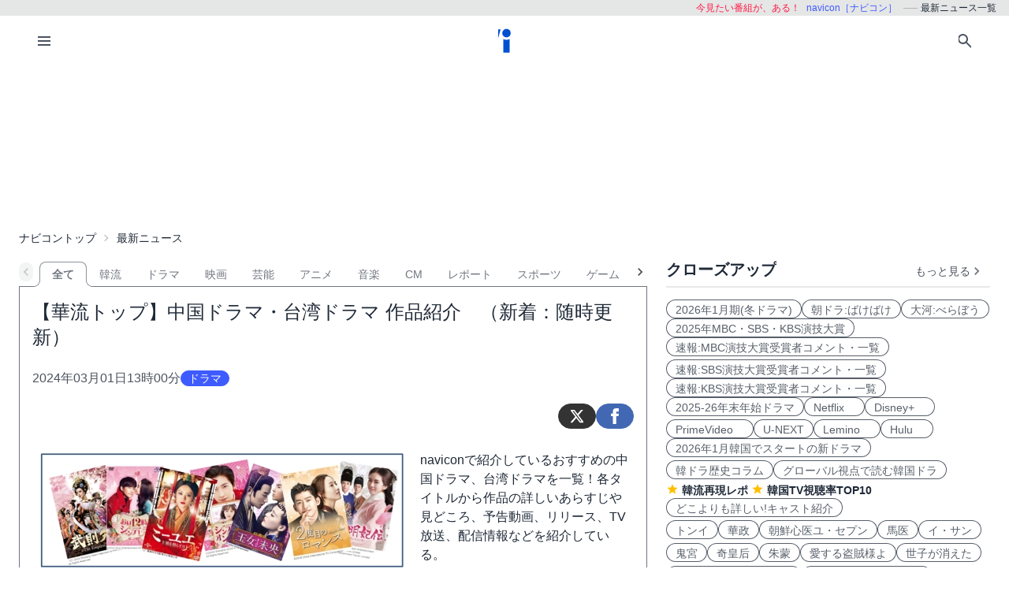

--- FILE ---
content_type: text/html; charset=UTF-8
request_url: https://navicon.jp/news/58216/
body_size: 12778
content:
<!DOCTYPE html>
<html lang="ja">

<head>
    <meta charset="utf-8">
<meta name="viewport" content="width=device-width, initial-scale=1.0, viewport-fit=cover">
<meta http-equiv="X-UA-Compatible" content="ie=edge">
<title>【華流トップ】中国ドラマ・台湾ドラマ 作品紹介　（新着：随時更新） - ナビコン・ニュース</title>
<meta name="keywords" content="ニュース,最新,動画,ビデオ・オン・デマンド,VOD,配信,navicon,ナビコン">
<meta name="description" content="日本、韓国、中国、アジアなど海外のドラマ・映画、音楽（K-POP）、スポーツ、CMなどエンタメ、芸能最新情報を毎日発信しています。">
<meta name="robots" content="index,follow,max-image-preview:large">
<link rel="preconnect" href="https://navicon.jp">
<link rel="dns-prefetch" href="navicon.jp">
<link rel="preload" href="https://navicon.jp/img/svg/brand-navicon.svg" as="image">
<link rel="canonical" href="https://navicon.jp/news/58216/">
<!-- Google Tag Manager -->
<script>(function(w,d,s,l,i){w[l]=w[l]||[];w[l].push({'gtm.start':
new Date().getTime(),event:'gtm.js'});var f=d.getElementsByTagName(s)[0],
j=d.createElement(s),dl=l!='dataLayer'?'&l='+l:'';j.async=true;j.src=
'https://www.googletagmanager.com/gtm.js?id='+i+dl;f.parentNode.insertBefore(j,f);
})(window,document,'script','dataLayer','GTM-W7SSRKN');</script>
<!-- End Google Tag Manager -->    <link href="https://navicon.jp/css/styles.min.css?1766698861" rel="stylesheet" type="text/css">
<link href="https://navicon.jp/css/common.min.css?1725416118" rel="stylesheet" type="text/css">
<link rel="preload" href="https://navicon.jp/css/correction.css?1679812158" as="style" onload="this.onload=null;this.rel='stylesheet'">
<noscript><link href="https://navicon.jp/css/correction.css?1679812158" rel="stylesheet" type="text/css"></noscript>        <link rel="icon" type="image/vnd.microsoft.icon" href="https://navicon.jp/navicon.ico">
<meta property="og:image" content="https://navicon.jp/nimage2/058/216/Picture0943.jpg" />
<meta property="og:title" content="【華流トップ】中国ドラマ・台湾ドラマ 作品紹介　（新着：随時更新）" />
<meta property="og:description" content="naviconで紹介しているおすすめの中国ドラマ、台湾ドラマを一覧！各タイトルから作品の詳しいあらすじや見どころ、予告動画、リ..." />
<meta name="twitter:card" content="summary_large_image" />
<meta name="twitter:site" content="@navicon" />
<meta name="twitter:image" content="https://navicon.jp/nimage2/058/216/Picture0943.jpg" /></head>

<body class="box-border bg-base-100 font-sans leading-normal tracking-normal scrollbar-hidden"
    style="visibility: hidden">
    <!-- Google Tag Manager (noscript) -->
<noscript><iframe src="https://www.googletagmanager.com/ns.html?id=GTM-W7SSRKN"
height="0" width="0" style="display:none;visibility:hidden"></iframe></noscript>
<!-- End Google Tag Manager (noscript) -->    	<div id="preflight" class="hidden w-full h-full bg-base-100 z-[999999] transition-all">
        <div role="status" class="flex w-full h-full justify-center items-center">
            <icon class="icon-navicon opacity-50" data-icon="humble" title="navicon［ナビコン］" aria-label="navicon［ナビコン］"></icon>
        </div>
    </div>
	<header id="globalHeader" class="flex flex-col items-center bg-base-100 w-full z-[9999] transition-all">
		<p id="catchPhrase" class="hidden md:flex justify-center lg:justify-end items-center h-5 w-full px-3 text-xs bg-base-300">
			<span class="px-1 text-secondary">今見たい番組が、ある！</span>
			<span class="px-1 text-primary">navicon［ナビコン］</span>
			<span class="px-1 text-base-content hidden lg:inline-block" data-prefix="hyphen">最新ニュース一覧</span>
		</p><!-- /#catchPhrase -->
		<div id="naviContainer" class="navbar container bg-base-100 mt-0">
			<div id="naviSubMenu" class="flex-none block">
				<label for="naviconDrawerToggle" class="btn btn-square btn-ghost">
					<icon class="icon-menu icon-xl"></icon>
				</label>
			</div><!-- /#naviSubMenu -->
			<div id="brandLogo" class="flex-1 flex justify-center">
				<a href="https://navicon.jp/" class="btn btn-link">
					<icon class="icon-navicon" data-icon="primary" title="navicon［ナビコン］" aria-label="navicon［ナビコン］" />
				</a>
			</div><!-- /#brandLogo -->
			<div id="naviMenu" class="flex-none flex flex-nowrap justify-end">
				<label id="searchBoxToggle" for="searchBox-modal" class="btn btn-square btn-ghost">
					<icon class="icon-search icon-xl"></icon>
				</label>
				<input type="checkbox" id="searchBox-modal" class="modal-toggle" />
					<label for="searchBox-modal" class="modal cursor-pointer z-[99999]">
		<label class="modal-box relative w-11/12 min-w-max" for="">
			<label for="searchBox-modal" class="btn btn-sm btn-ghost absolute right-2 top-2">
				<icon class="icon-times icon-lg"></icon>
			</label>
			<h3 class="text-lg font-bold px-4">番組を探す</h3>
			<div class="modalContent my-2 mx-4 min-h-max max-h-96 overflow-y-auto">
				<div class="flex flex-col justify-center items-start gap-4">
					<div class="mx-2 flex-none w-max">
						<select id="modalSelectBox1" onchange="navicon.shChange(this)" class="select select-bordered select-sm w-full max-w-xs">
							<option value="ナビコンニュース">ニュース</option>
<option value="ナビコンおすすめ">特集・２倍楽しむ</option>
<option value="韓流コーナー（韓ドラ）">韓国ドラマ</option>
<option value="" selected="selected">全て</option>
						</select>
					</div>
					<div class="mx-2 flex-none w-max">
						<select id="modalSelectBox2" onchange="navicon.redirectSearch(this)" class="select select-bordered select-sm w-full max-w-xs">
							<option value="全項目">全項目</option>
<option value="タイトル">タイトル</option>
<option value="スタッフ、キャスト">スタッフ、キャスト</option>
<option value="配信サイト">配信サイト</option>
						</select>
					</div>
					<div class="mx-2 flex-none w-11/12">
						<input type="text" id="modalSearchKeyword" placeholder="検索したいキーワード" value="" class="input input-bordered input-sm w-full max-w-xs">
					</div>
					<div class="mx-2 flex-none w-11/12 flex justify-start">
						<button id="modalSearchButton" class="btn btn-accent btn-sm flex flex-nowrap items-center gap-2" onclick="navicon.submitSearch(this)">
							<icon class="icon-search icon-lg icon-reverse"></icon>
							<span class="text-sm font-normal whitespace-nowrap">検索</span>
						</button>
					</div>
				</div>
				<form name="naviconsearch" id="naviconsearch" action="https://navicon.jp/search2.html" method="get">
					<input type="hidden" name="sc"  value="" />
					<input type="hidden" name="sc2" value="" />
					<input type="hidden" name="sw"  value="" />
				</form><!-- /#naviconsearch -->
			</div><!-- /.modalContent -->
		</label><!-- /.modal-box -->
	</label><!-- /.modal -->
			</div><!-- /#naviMenu -->
		</div><!-- /#naviContainer -->
	</header><!-- /#globalHeader -->
    <main id="mainContent" class="container my-0 mx-auto z-1 bg-base-100">

                <ad id="Banner728" content-type="adsbygoogle" include-script="head|//pagead2.googlesyndication.com/pagead/js/adsbygoogle.js||async" class="flex justify-center text-center" show-alt="false"><style>
    /*
    .mv-under_banner {
        display: block;
        width: 320px;
        height: 150px;
        margin: 0 auto;
    }
    @media (min-width: 501px) {
        .mv-under_banner {
            width: 468px;
            height: 200px;
        }
    }

    @media (min-width: 801px) {
        .mv-under_banner {
            width: 728px;
            height: 200px;
        }
    }
    */
    /* モバイル用（デフォルト） */
    .mv-under_banner {
        width: 360px;
        height: 100px;
    }

    /* タブレット用 */
    @media (min-width: 768px) {
        .mv-under_banner {
            width: 468px;
            height: 200px;
        }
    }

    /* PC用 */
    @media (min-width: 1024px) {
        .mv-under_banner {
            width: 728px;
            height: 200px;
        }
    }
</style>
<!--
<script async src="//pagead2.googlesyndication.com/pagead/js/adsbygoogle.js"></script>
<ins class="adsbygoogle mv-under_banner" data-ad-client="ca-pub-4582913068751622" data-ad-slot="5720720974"></ins>
<script>
    (adsbygoogle = window.adsbygoogle || []).push({});
</script>
-->
<script async src="https://pagead2.googlesyndication.com/pagead/js/adsbygoogle.js?client=ca-pub-4582913068751622"
    crossorigin="anonymous"></script>
<!-- DIS＿横長 -->
<ins class="adsbygoogle mv-under_banner" style="display:block" data-ad-client="ca-pub-4582913068751622"
    data-ad-slot="6041822219"></ins>
<script>
    (adsbygoogle = window.adsbygoogle || []).push({});
</script></ad>
        <div id="breadcrumbs" class="w-full py-2 px-2 lg:px-0 text-sm breadcrumbs">
            <ul>
<li><a href="https://navicon.jp">ナビコントップ</a></li>
<li class="bc current">最新ニュース</li>
</ul>        </div><!-- /#breadcrumbs -->

        <div id="layoutContainer" class="flex flex-wrap justify-between">

                        <div id="columnGroup-1" class="flex-1 order-1 w-full md:w-7/12 lg:w-2/3 pr-0 md:pr-6 space-y-5">

                		<div id="categoryTab" class="flex flex-nowrap w-full mt-3 space-x-0 scrollable-tabs">
		<div class="scrollable-tabs-prev">
			<a class="btn btn-ghost btn-xs align-middle p-0">
				<icon class="icon-arrow-left icon-lg"></icon>
			</a>
		</div>
		<div class="tabs flex-nowrap overflow-x-scroll overscroll-x-none scrollbar-hidden scroll-smooth">
			<a class="tab tab-lifted cursor-default w-0 px-1" disabled></a>
<a class="tab tab-lifted flex-none tab-active" href="#">全て</a>
<a class="tab tab-lifted flex-none" href="https://navicon.jp/han-news.html?top=han">韓流</a>
<a class="tab tab-lifted flex-none" href="https://navicon.jp/news/%E3%83%89%E3%83%A9%E3%83%9E/">ドラマ</a>
<a class="tab tab-lifted flex-none" href="https://navicon.jp/news/%E6%98%A0%E7%94%BB/">映画</a>
<a class="tab tab-lifted flex-none" href="https://navicon.jp/news/%E8%8A%B8%E8%83%BD/">芸能</a>
<a class="tab tab-lifted flex-none" href="https://navicon.jp/news/%E3%82%A2%E3%83%8B%E3%83%A1/">アニメ</a>
<a class="tab tab-lifted flex-none" href="https://navicon.jp/news/%E9%9F%B3%E6%A5%BD/">音楽</a>
<a class="tab tab-lifted flex-none" href="https://navicon.jp/news/CM/">CM</a>
<a class="tab tab-lifted flex-none" href="https://navicon.jp/search2.html?sc=%E3%83%8A%E3%83%93%E3%82%B3%E3%83%B3%E3%83%8B%E3%83%A5%E3%83%BC%E3%82%B9&sc2=%E3%82%BF%E3%82%A4%E3%83%88%E3%83%AB&sw=%E3%83%AC%E3%83%9D">レポート</a>
<a class="tab tab-lifted flex-none" href="https://navicon.jp/news/%E3%82%B9%E3%83%9D%E3%83%BC%E3%83%84/">スポーツ</a>
<a class="tab tab-lifted flex-none" href="https://navicon.jp/news/%E3%82%B2%E3%83%BC%E3%83%A0/">ゲーム</a>
<a class="tab tab-lifted flex-none" href="https://navicon.jp/news/%E3%81%9D%E3%81%AE%E4%BB%96/">その他</a>
		<a class="tab tab-lifted cursor-default w-0 px-1" disabled></a>
		</div>
		<div class="scrollable-tabs-next">
			<a class="btn btn-ghost btn-xs align-middle p-0">
				<icon class="icon-arrow-right icon-lg"></icon>
			</a>
		</div>
		</div><!-- #categoryTab -->                <div class="block-under-tab overflow-x-hidden" style="margin-top: 0;">
                    <div id="articleContent" class="overflow-x-hidden" style="overflow-x: hidden;">
<h1 class="articleTitle p-4 text-2xl">【華流トップ】中国ドラマ・台湾ドラマ 作品紹介　（新着：随時更新）</h1><!-- /.articleTitle -->
<div class="meta-info flex justify-between py-2 px-4 text-base-content">
<div class="flex content-center items-center gap-2"><span class="datetime text-base-content-80">2024年03月01日13時00分</span><span class="badge badge-md badge-primary">ドラマ</span></div>
</div><!-- /.meta-info -->
	<div class="social-links h-14 px-4 flex justify-end items-center gap-3">
		<a class="btn btn-circle btn-sm btn-twitter no-icon" href="https://x.com/intent/post?text=%E3%80%90%E8%8F%AF%E6%B5%81%E3%83%88%E3%83%83%E3%83%97%E3%80%91%E4%B8%AD%E5%9B%BD%E3%83%89%E3%83%A9%E3%83%9E%E3%83%BB%E5%8F%B0%E6%B9%BE%E3%83%89%E3%83%A9%E3%83%9E+%E4%BD%9C%E5%93%81%E7%B4%B9%E4%BB%8B%E3%80%80%EF%BC%88%E6%96%B0%E7%9D%80%EF%BC%9A%E9%9A%8F%E6%99%82%E6%9B%B4%E6%96%B0%EF%BC%89&url=https://navicon.jp/news/58216/" target="_blank" title="ツイート" aria-label="ツイート">
			<icon class="icon-twitter icon-lg icon-white"></icon>
		</a>
		<a class="btn btn-circle btn-sm btn-facebook no-icon" href="https://www.facebook.com/sharer?u=https://navicon.jp/news/58216/" target="_blank" rel="noopener" title="シェア" aria-label="シェア">
			<icon class="icon-facebook icon-lg icon-white"></icon>
		</a>
	</div><!-- /.social-links -->
<div class="articleText p-4">
<figure class="flex-none normal-image">
<img src="https://navicon.jp/nimage2/058/216/Picture0943.jpg"  decoding="async" />
</figure>
<div class="clear-both md:hidden lg:hidden"></div>
<p>naviconで紹介しているおすすめの中国ドラマ、台湾ドラマを一覧！各タイトルから作品の詳しいあらすじや見どころ、予告動画、リリース、TV放送、配信情報などを紹介している。<br/>※配信、TV放送などに関しては作品紹介当時のもので、すでに終了しているものもあります。<br/>※【2倍楽しむ】は特集ページ。<br/><br/><a href="https://navicon.jp/news/80554/" target="_blank">◇ア行</a>　<a href="https://navicon.jp/news/80555/" target="_blank">◇カ行</a>　<a href="https://navicon.jp/news/80556/" target="_blank">◇サ行</a>　<a href="https://navicon.jp/news/80557/" target="_blank">◇タ行</a>　<a href="https://navicon.jp/news/80558/" target="_blank">◇ナ行</a>　<a href="https://navicon.jp/news/80559/" target="_blank">◇ハ行</a>　<a href="https://navicon.jp/news/80560/" target="_blank">◇マ行</a>　<a href="https://navicon.jp/news/80561/" target="_blank">◇ヤ行</a>　<a href="https://navicon.jp/news/80562/" target="_blank">◇ラ行</a>　<a href="https://navicon.jp/news/80563/" target="_blank">◇ワ行</a><br/><br/><script async src="https://pagead2.googlesyndication.com/pagead/js/adsbygoogle.js"></script><ins class="adsbygoogle"style="display:block; text-align:center;"data-ad-layout="in-article"data-ad-format="fluid"data-ad-client="ca-pub-4582913068751622"data-ad-slot="9825857393"></ins><script>(adsbygoogle = window.adsbygoogle || []).push({});</script><br/><br/>■最新登録作品<span style="color:#ff1493">（2023年以前に登録作品は上の【ア～ワ】で一覧）</span><br/>（2005年9月）<br/><a href="https://navicon.jp/news/93288/" target="_blank">「承歓記～人生最高の出会い～」</a><br/>（2005年7月）<br/><a href="https://navicon.jp/news/92667/" target="_blank">「与鳳行（よほうこう）」</a><br/>（2025年6月）<br/><a href="https://navicon.jp/news/92276/" target="_blank">「流水舞花（りゅうすいまいか）〜遥かなる月落城〜」</a><br/><a href="https://navicon.jp/news/92275/" target="_blank">「新生～５つの顔を持つ男～」</a><br/>（2025年3月）<br/><a href="https://navicon.jp/news/90826/" target="_blank">「灼灼風流～宮中に咲く愛の華～」</a><br/>（2024年11月）<br/><a href="https://navicon.jp/news/88907/" target="_blank">「今日も、君を想ってる」</a><br/><a href="https://navicon.jp/news/88964/" target="_blank">「女神様の縁結び」</a><br/>（2024年10月）<br/><a href="https://navicon.jp/news/88397/" target="_blank">「長相思」</a><br/><a href="https://navicon.jp/news/88204/" target="_blank">「一念関山(いちねんかんざん)-Journey to Love-」</a><br/><a href="https://navicon.jp/news/88202/" target="_blank">「花青歌～悪役皇子の花嫁～」</a><br/><a href="https://navicon.jp/news/88098/" target="_blank">「致命遊戯」</a><br/>（2024年9月）<br/><a href="https://navicon.jp/news/88056/" target="_blank">「春うらら金科玉条」</a><br/><a href="https://navicon.jp/news/87879/" target="_blank">「陽だまりのキミと」</a><br/><a href="https://navicon.jp/news/87880/" target="_blank">「大理寺日誌～謎解く少卿には秘密がある～」</a><br/><a href="https://navicon.jp/news/87886/" target="_blank">「マイ・ファーストラブ」</a><br/>（2024年8月）<br/><a href="https://navicon.jp/news/87345/" target="_blank">「長風渡～あなたと綴る、運命の縁～」</a><br/><a href="https://navicon.jp/news/87341/" target="_blank">「オレ様陛下と溺愛未満」</a><br/><br/>（2024年6月）<br/><a href="https://navicon.jp/news/86394/" target="_blank">「笑門来福～イケメン同居人は私のフィアンセ！？～」</a><br/><a href="https://navicon.jp/news/86393/" target="_blank">「永安夢～君の涙には逆らえない～」</a><br/><a href="https://navicon.jp/news/86392/" target="_blank">「ロマンスの降る街」</a><br/><a href="https://navicon.jp/news/86091/" target="_blank">「小説の向こう側〜To Ship Someone〜」</a><br/><br/>（2024年5月）<br/><a href="https://navicon.jp/news/85904/" target="_blank">「楽游原（らくゆうげん）」</a><br/><a href="https://navicon.jp/news/85857/" target="_blank">「恋心が芽吹く頃～Blooming Days～」</a><br/><a href="https://navicon.jp/news/85560/" target="_blank">「狂飆＜きょうひょう＞－End of the Beginning－」</a><br/><br/>（2024年4月19日）<br/><a href="https://navicon.jp/news/85405/" target="_blank">「キミとの距離-Fall in Love-」</a><br/><a href="https://navicon.jp/news/85404/" target="_blank">「天地に問う～Under the Microscope～」</a><br/><a href="https://navicon.jp/news/85403/" target="_blank">「今夜も君とデートする～Love in Time～」</a><br/>（2024年3月26日）<br/><a href="https://navicon.jp/news/85070/" target="_blank">「康熙帝～大河を統べる王～」</a><br/>（2024月3月1日）<br/><a href="https://navicon.jp/news/84698/" target="_blank">「独占おとぎ話」</a><br/>（2024月2月16日）<br/><a href="https://navicon.jp/news/84494/" target="_blank">「請君（せいくん）～遥かなる恋人たち～」</a><br/><a href="https://navicon.jp/news/84500/" target="_blank">「私の悪役彼氏」</a><br/>（2024年1月28日）<br/><a href="https://navicon.jp/news/84231/" target="_blank">「天地に問う～Under the Microscope～」</a><br/>（2024年1月19日）<br/><a href="https://navicon.jp/news/84090/" target="_blank">「春家はトキメキざかり」</a><br/>（2024年1月11日）<br/><a href="https://navicon.jp/news/83888/" target="_blank">「マリアージュ・ブラン～」</a><br/><br/><a href="https://navicon.jp/news/80554/" target="_blank">◇ア行</a>　<a href="https://navicon.jp/news/80555/" target="_blank">◇カ行</a>　<a href="https://navicon.jp/news/80556/" target="_blank">◇サ行</a>　<a href="https://navicon.jp/news/80557/" target="_blank">◇タ行</a>　<a href="https://navicon.jp/news/80558/" target="_blank">◇ナ行</a>　<a href="https://navicon.jp/news/80559/" target="_blank">◇ハ行</a>　<a href="https://navicon.jp/news/80560/" target="_blank">◇マ行</a>　<a href="https://navicon.jp/news/80561/" target="_blank">◇ヤ行</a>　<a href="https://navicon.jp/news/80562/" target="_blank">◇ラ行</a>　<a href="https://navicon.jp/news/80563/" target="_blank">◇ワ行</a><br/><br/><script async src="//pagead2.googlesyndication.com/pagead/js/adsbygoogle.js"></script><ins class="adsbygoogle"style="display:block"data-ad-format="autorelaxed"data-ad-client="ca-pub-4582913068751622"data-ad-slot="2046126644"></ins><script>;</script><br/></p>
<div class="clear-both"></div>
<ad id="BannerNew336x280" content-type="adsbygoogle" include-script="" class="flex justify-center text-center w-full" style="min-width: 336px; min-height: 280px; height: max-content;" show-alt="false"><script async src="https://pagead2.googlesyndication.com/pagead/js/adsbygoogle.js?client=ca-pub-4582913068751622"
    crossorigin="anonymous"></script>
<!-- dai -->
<ins class="adsbygoogle" style="display:block" data-ad-client="ca-pub-4582913068751622" data-ad-slot="2867746174"
    data-ad-format="auto" data-full-width-responsive="true"></ins>
<script>
    (adsbygoogle = window.adsbygoogle || []).push({});
</script></ad>
</div>
	<div class="social-links h-14 px-4 flex justify-end items-center gap-3">
		<a class="btn btn-circle btn-sm btn-twitter no-icon" href="https://x.com/intent/post?text=%E3%80%90%E8%8F%AF%E6%B5%81%E3%83%88%E3%83%83%E3%83%97%E3%80%91%E4%B8%AD%E5%9B%BD%E3%83%89%E3%83%A9%E3%83%9E%E3%83%BB%E5%8F%B0%E6%B9%BE%E3%83%89%E3%83%A9%E3%83%9E+%E4%BD%9C%E5%93%81%E7%B4%B9%E4%BB%8B%E3%80%80%EF%BC%88%E6%96%B0%E7%9D%80%EF%BC%9A%E9%9A%8F%E6%99%82%E6%9B%B4%E6%96%B0%EF%BC%89&url=https://navicon.jp/news/58216/" target="_blank" title="ツイート" aria-label="ツイート">
			<icon class="icon-twitter icon-lg icon-white"></icon>
		</a>
		<a class="btn btn-circle btn-sm btn-facebook no-icon" href="https://www.facebook.com/sharer?u=https://navicon.jp/news/58216/" target="_blank" rel="noopener" title="シェア" aria-label="シェア">
			<icon class="icon-facebook icon-lg icon-white"></icon>
		</a>
	</div><!-- /.social-links -->
</div><!-- /#articleContent -->
<script type="application/ld+json">
{
  "@context": "https://schema.org",
  "@type": "NewsArticle",
  "headline": "【華流トップ】中国ドラマ・台湾ドラマ 作品紹介　（新着：随時更新）",
  "datePublished": "2024-03-01T13:00:00+09:00",
  "dateModified": "2025-09-03T18:11:00+09:00",
  "author": {
    "@type": "Organization",
    "name": "NAVICON",
    "url": "https://navicon.jp/"
  },
  "publisher": {
    "@type": "Organization",
    "name": "NAVICON",
    "logo": {
      "@type": "ImageObject",
      "url": "https://navicon.jp/assets/svg/brand-navicon.svg"
    }
  },
  "image": "https://navicon.jp/nimage2/058/216/Picture0943.jpg",
  "description": "naviconで紹介しているおすすめの中国ドラマ、台湾ドラマを一覧！各タイトルから作品の詳しいあらすじや見どころ、予告動画、リリース、TV放送、配信情報などを紹介している。",
  "mainEntityOfPage": {
    "@type": "WebPage",
    "@id": "https://navicon.jp/news/58216/"
  }
}
</script>
                    	<div id="pagenationNewsCategoryTop" class="pb-4 flex justify-center items-end">
		<div class="flex-1 flex flex-col items-center">
<p class="flex-1 pagenavi-text order-first text-sm text-center"><var>94034</var>件中<var>1</var>～<var>15</var>件を表示しています。</p>
<div class="btn-group order-none items-center" data-base-url="/news/58216/p{num}/#globalHeader">
<button tabindex="100" value="1" class="btn btn-sm whitespace-nowrap px-1"><icon class="icon-double-arrow-left icon-lg icon-hover icon-base-content-75"></icon></button>
<button tabindex="101" value="1" class="btn btn-sm whitespace-nowrap btn-active">1</button>
<button tabindex="102" value="2" class="btn btn-sm whitespace-nowrap">2</button>
<button tabindex="103" value="3" class="btn btn-sm whitespace-nowrap">3</button>
<button tabindex="-1"  value="" class="btn btn-sm whitespace-nowrap px-1 btn-disabled"><icon class="icon-dot-horizontal icon-lg icon-base-content-25"></icon></button>
<button tabindex="104" value="4" class="btn btn-sm whitespace-nowrap">4</button>
<button tabindex="105" value="5" class="btn btn-sm whitespace-nowrap">5</button>
<button tabindex="106" value="6" class="btn btn-sm whitespace-nowrap">6</button>
<button tabindex="107" value="7" class="btn btn-sm whitespace-nowrap">7</button>
<button tabindex="108" value="8" class="btn btn-sm whitespace-nowrap">8</button>
<button tabindex="109" value="9" class="btn btn-sm whitespace-nowrap">9</button>
<button tabindex="110" value="10" class="btn btn-sm whitespace-nowrap">10</button>
<button tabindex="111" value="11" class="btn btn-sm whitespace-nowrap px-1"><icon class="icon-double-arrow-right icon-lg icon-hover icon-base-content-75"></icon></button>
</div><!-- /.btn-group -->
		</div>
	</div><!-- /#pagenationNewsCategoryTop -->
                    <div id="newsList" class="">
                        <ul class="list my-4 border-solid border-t">
<li><a href="https://navicon.jp/news/95315/" class="flex flex-col content-start">
<div class="flex flex-nowrap justify-between content-start w-full">
<figure class="flex-none thumbnail w-24 rounded">
<img src="https://navicon.jp/nimage2/095/315/80-468_24.jpg" loading="lazy" />
</figure>
<h3 class="flex-1 font-semibold">「恋の通訳、できますか？」傷心のコ・ユンジョンに異変…ノワールの香りと共にイタリア編へ突入【第7・8話】</h3>
</div>
<div class="flex flex-nowrap justify-between items-center content-center w-full">
<div class="badge badge-primary badge-sm self-center">ドラマ</div>
<div class="flex-1 pt-2 pr-2 text-sm text-base-content-50 text-right">[21時00分]</div>
</div>
</a></li>
<li><a href="https://navicon.jp/news/94641/" class="flex flex-col content-start">
<div class="flex flex-nowrap justify-between content-start w-full">
<figure class="flex-none thumbnail w-24 rounded">
<img src="https://navicon.jp/nimage2/094/641/80-250017.jpg" loading="lazy" />
</figure>
<h3 class="flex-1 font-semibold">WOWOW「国色芳華～牡丹の花咲く都で～」第17話～第20話：ヤン・ズーはリー・シエンの父と母の悲しい因縁を知る</h3>
</div>
<div class="flex flex-nowrap justify-between items-center content-center w-full">
<div class="badge badge-primary badge-sm self-center">ドラマ</div>
<div class="flex-1 pt-2 pr-2 text-sm text-base-content-50 text-right">[20時00分]</div>
</div>
</a></li>
<li><a href="https://navicon.jp/news/95324/" class="flex flex-col content-start">
<div class="flex flex-nowrap justify-between content-start w-full">
<figure class="flex-none thumbnail w-24 rounded">
<img src="https://navicon.jp/nimage2/095/324/80-恋孤妖伝11.jpg" loading="lazy" />
</figure>
<h3 class="flex-1 font-semibold">BS12「恋狐妖伝～ファースト・ラブ～」第11-15話：やっと石寛と結ばれた布泰だったが・・・</h3>
</div>
<div class="flex flex-nowrap justify-between items-center content-center w-full">
<div class="badge badge-primary badge-sm self-center">ドラマ</div>
<div class="flex-1 pt-2 pr-2 text-sm text-base-content-50 text-right">[18時38分]</div>
</div>
</a></li>
<li><a href="https://navicon.jp/news/50191/" class="flex flex-col content-start">
<div class="flex flex-nowrap justify-between content-start w-full">
<figure class="flex-none thumbnail w-24 rounded">
<img src="https://navicon.jp/nimage2/050/191/80-kikougou_41.jpg" loading="lazy" />
</figure>
<h3 class="flex-1 font-semibold">BS日テレ「奇皇后」第41-42話：秘密資金～丞相の大望！あらすじ・見どころ・写真・豆知識</h3>
</div>
<div class="flex flex-nowrap justify-between items-center content-center w-full">
<div class="badge badge-primary badge-sm self-center">ドラマ</div>
<div class="flex-1 pt-2 pr-2 text-sm text-base-content-50 text-right">[13時50分]</div>
</div>
</a></li>
<li><a href="https://navicon.jp/news/95323/" class="flex flex-col content-start">
<div class="flex flex-nowrap justify-between content-start w-full">
<figure class="flex-none thumbnail w-24 rounded">
<img src="https://navicon.jp/nimage2/095/323/80-chumin61_1.jpg" loading="lazy" />
</figure>
<h3 class="flex-1 font-semibold">BS日テレ「朱蒙（チョモン）」第61話～第65話：3年後…ソソノ、チュモンに建国を提案</h3>
</div>
<div class="flex flex-nowrap justify-between items-center content-center w-full">
<div class="badge badge-primary badge-sm self-center">ドラマ</div>
<div class="flex-1 pt-2 pr-2 text-sm text-base-content-50 text-right">[13時28分]</div>
</div>
</a></li>
<li><a href="https://navicon.jp/news/67726/" class="flex flex-col content-start">
<div class="flex flex-nowrap justify-between content-start w-full">
<figure class="flex-none thumbnail w-24 rounded">
<img src="https://navicon.jp/nimage2/067/726/80-fajyon.jpg" loading="lazy" />
</figure>
<h3 class="flex-1 font-semibold">BSテレ東「華政（ファジョン）」第56-60話あらすじ：仁祖と昭顕世子、違いすぎる父子の悲劇！予告動画</h3>
</div>
<div class="flex flex-nowrap justify-between items-center content-center w-full">
<div class="badge badge-primary badge-sm self-center">ドラマ</div>
<div class="flex-1 pt-2 pr-2 text-sm text-base-content-50 text-right">[13時00分]</div>
</div>
</a></li>
<li><a href="https://navicon.jp/news/95322/" class="flex flex-col content-start">
<div class="flex flex-nowrap justify-between content-start w-full">
<figure class="flex-none thumbnail w-24 rounded">
<img src="https://navicon.jp/nimage2/095/322/80-CAPT0001.jpg" loading="lazy" />
</figure>
<h3 class="flex-1 font-semibold">韓国ドラマ「この川には月が流れる」のキム・セジョン、3月14日に来日単独公演開催決定</h3>
</div>
<div class="flex flex-nowrap justify-between items-center content-center w-full">
<div class="badge badge-primary badge-sm self-center">芸能</div>
<div class="flex-1 pt-2 pr-2 text-sm text-base-content-50 text-right">[12時54分]</div>
</div>
</a></li>
<li><a href="https://navicon.jp/news/95321/" class="flex flex-col content-start">
<div class="flex flex-nowrap justify-between content-start w-full">
<figure class="flex-none thumbnail w-24 rounded">
<img src="https://navicon.jp/nimage2/095/321/80-onigiri2-2.jpg" loading="lazy" />
</figure>
<h3 class="flex-1 font-semibold">「キンパとおにぎり」赤楚衛二とカン・ヘウォンの地球儀キスがメロすぎると話題に【第2話】</h3>
</div>
<div class="flex flex-nowrap justify-between items-center content-center w-full">
<div class="badge badge-primary badge-sm self-center">ドラマ</div>
<div class="flex-1 pt-2 pr-2 text-sm text-base-content-50 text-right">[11時42分]</div>
</div>
</a></li>
<li><a href="https://navicon.jp/news/95320/" class="flex flex-col content-start">
<div class="flex flex-nowrap justify-between content-start w-full">
<figure class="flex-none thumbnail w-24 rounded">
<img src="https://navicon.jp/nimage2/095/320/80-koinotuuyaku.jpg" loading="lazy" />
</figure>
<h3 class="flex-1 font-semibold">世界が注目する多言語ロマンス　Netflix「恋の通訳、できますか？」賛否が分かれたポイント</h3>
</div>
<div class="flex flex-nowrap justify-between items-center content-center w-full">
<div class="badge badge-primary badge-sm self-center">ドラマ</div>
<div class="flex-1 pt-2 pr-2 text-sm text-base-content-50 text-right">[10時41分]</div>
</div>
</a></li>
<li><a href="https://navicon.jp/news/95319/" class="flex flex-col content-start">
<div class="flex flex-nowrap justify-between content-start w-full">
<figure class="flex-none thumbnail w-24 rounded">
<img src="https://navicon.jp/nimage2/095/319/80-CAPT01.jpg" loading="lazy" />
</figure>
<h3 class="flex-1 font-semibold">「Honor：彼女たちの法廷」イ・ナヨン×チョン・ウンチェ×イ・チョンア、熱い友情と連帯を示すスペシャルポスター公開</h3>
</div>
<div class="flex flex-nowrap justify-between items-center content-center w-full">
<div class="badge badge-primary badge-sm self-center">ドラマ</div>
<div class="flex-1 pt-2 pr-2 text-sm text-base-content-50 text-right">[10時13分]</div>
</div>
</a></li>
<li><a href="https://navicon.jp/news/95318/" class="flex flex-col content-start">
<div class="flex flex-nowrap justify-between content-start w-full">
<figure class="flex-none thumbnail w-24 rounded">
<img src="https://navicon.jp/nimage2/095/318/80-9_01.jpg" loading="lazy" />
</figure>
<h3 class="flex-1 font-semibold">“これ以上気持ちが抑えられない”「アイドルアイ」キム・ジェヨン、チェ・スヨンに直球告白【第9話】</h3>
</div>
<div class="flex flex-nowrap justify-between items-center content-center w-full">
<div class="badge badge-primary badge-sm self-center">ドラマ</div>
<div class="flex-1 pt-2 pr-2 text-sm text-base-content-50 text-right">[09時34分]</div>
</div>
</a></li>
<li><a href="https://navicon.jp/news/95317/" class="flex flex-col content-start">
<div class="flex flex-nowrap justify-between content-start w-full">
<figure class="flex-none thumbnail w-24 rounded">
<img src="https://navicon.jp/nimage2/095/317/80-dasshutu5.jpg" loading="lazy" />
</figure>
<h3 class="flex-1 font-semibold">【きょう配信】「脱出おひとり島5」“陸上界のカリナ”キム・ミンジ参戦、史上最大級のフラッティング戦争が開幕</h3>
</div>
<div class="flex flex-nowrap justify-between items-center content-center w-full">
<div class="badge badge-primary badge-sm self-center">芸能</div>
<div class="flex-1 pt-2 pr-2 text-sm text-base-content-50 text-right">[08時31分]</div>
</div>
</a></li>
<li><a href="https://navicon.jp/news/95314/" class="flex flex-col content-start">
<div class="flex flex-nowrap justify-between content-start w-full">
<figure class="flex-none thumbnail w-24 rounded">
<img src="https://navicon.jp/nimage2/095/314/80-Picture0195.jpg" loading="lazy" />
</figure>
<h3 class="flex-1 font-semibold">「夫に間違いありません」クズ夫・安田顕はついに殺人まで…松下奈緒はどうする？【第3話ネタバレと第4話予告】</h3>
</div>
<div class="flex flex-nowrap justify-between items-center content-center w-full">
<div class="badge badge-primary badge-sm self-center">ドラマ</div>
<div class="flex-1 pt-2 pr-2 text-sm text-base-content-50 text-right">[07時00分]</div>
</div>
</a></li>
<li><a href="https://navicon.jp/news/95302/" class="flex flex-col content-start">
<div class="flex flex-nowrap justify-between content-start w-full">
<figure class="flex-none thumbnail w-24 rounded">
<img src="https://navicon.jp/nimage2/095/302/80-468_23.jpg" loading="lazy" />
</figure>
<h3 class="flex-1 font-semibold">「恋の通訳、できますか？」コ・ユンジョンとキム・ソンホ、オーロラと大自然での初キスで急接近【第5・6話】</h3>
</div>
<div class="flex flex-nowrap justify-between items-center content-center w-full">
<div class="badge badge-primary badge-sm self-center">ドラマ</div>
<div class="flex-1 pt-2 pr-2 text-sm text-base-content-50 text-right">[01月19日22時56分]</div>
</div>
</a></li>
<li><a href="https://navicon.jp/news/95312/" class="flex flex-col content-start">
<div class="flex flex-nowrap justify-between content-start w-full">
<figure class="flex-none thumbnail w-24 rounded">
<img src="https://navicon.jp/nimage2/095/312/80-karei48-2.jpg" loading="lazy" />
</figure>
<h3 class="flex-1 font-semibold">「華麗な日々」チョン・イルに命の危機が迫る中遂に膝をついたイ・テラン【第47話第48話】</h3>
</div>
<div class="flex flex-nowrap justify-between items-center content-center w-full">
<div class="badge badge-primary badge-sm self-center">ドラマ</div>
<div class="flex-1 pt-2 pr-2 text-sm text-base-content-50 text-right">[01月19日18時30分]</div>
</div>
</a></li>
</ul><!-- /.list -->                    </div><!-- /#newsList -->

                    	<div id="pagenationNewsCategoryBottom" class="pt-4 flex justify-center items-end">
		<div class="flex-1 flex flex-col items-center">
<p class="flex-1 pagenavi-text order-last text-sm text-center"><var>94034</var>件中<var>1</var>～<var>15</var>件を表示しています。</p>
<div class="btn-group order-none items-center" data-base-url="/news/58216/p{num}/#globalHeader">
<button tabindex="100" value="1" class="btn btn-sm whitespace-nowrap px-1"><icon class="icon-double-arrow-left icon-lg icon-hover icon-base-content-75"></icon></button>
<button tabindex="101" value="1" class="btn btn-sm whitespace-nowrap btn-active">1</button>
<button tabindex="102" value="2" class="btn btn-sm whitespace-nowrap">2</button>
<button tabindex="103" value="3" class="btn btn-sm whitespace-nowrap">3</button>
<button tabindex="-1"  value="" class="btn btn-sm whitespace-nowrap px-1 btn-disabled"><icon class="icon-dot-horizontal icon-lg icon-base-content-25"></icon></button>
<button tabindex="104" value="4" class="btn btn-sm whitespace-nowrap">4</button>
<button tabindex="105" value="5" class="btn btn-sm whitespace-nowrap">5</button>
<button tabindex="106" value="6" class="btn btn-sm whitespace-nowrap">6</button>
<button tabindex="107" value="7" class="btn btn-sm whitespace-nowrap">7</button>
<button tabindex="108" value="8" class="btn btn-sm whitespace-nowrap">8</button>
<button tabindex="109" value="9" class="btn btn-sm whitespace-nowrap">9</button>
<button tabindex="110" value="10" class="btn btn-sm whitespace-nowrap">10</button>
<button tabindex="111" value="11" class="btn btn-sm whitespace-nowrap px-1"><icon class="icon-double-arrow-right icon-lg icon-hover icon-base-content-75"></icon></button>
</div><!-- /.btn-group -->
		</div>
	</div><!-- /#pagenationNewsCategoryBottom -->                </div>

            </div><!-- /#columnGroup-1 -->

                        <div id="columnGroup-2" class="flex-none order-2 w-full md:w-5/12 lg:w-1/3 flex flex-col space-y-5">

                			<div id="closeupSection" class="pr-0 md:pr-2 lg:pr-0">
				<h3 class="mt-2 flex justify-between content-end items-end ml-1 md:ml-0">
					<span class="text-base-content text-xl font-semibold truncate">クローズアップ</span>
					<a class="btn btn-ghost btn-xs flex items-center" href="https://navicon.jp/article/10036/">
						<span class="font-thin text-base-content-80 text-sm">もっと見る</span>
						<icon class="icon-arrow-right icon-lg opacity-80"></icon>
					</a>
				</h3>
				<div class="divider mt-0 mb-2"></div>
				<ul id="closeupItems" class="px-2 md:px-0 space-y-2 md:space-y-1">
<li class="inline-flex flex-wrap gap-2 md:gap-1">
<a class="badge badge-outline badge-lg" href="/search2.html?sc=%E3%83%8A%E3%83%93%E3%82%B3%E3%83%B3%E3%83%8B%E3%83%A5%E3%83%BC%E3%82%B9&sc2=%E3%82%BF%E3%82%A4%E3%83%88%E3%83%AB&sw=2026%E5%86%AC%E3%83%89%E3%83%A9%E3%83%9E" onfocus="this.blur();">2026年1月期(冬ドラマ)</a>
<a class="badge badge-outline badge-lg" href="/news/93585/" onfocus="this.blur();">朝ドラ:ばけばけ</a>
<a class="badge badge-outline badge-lg" href="/news/89553/" onfocus="this.blur();">大河:べらぼう</a>
<a class="badge badge-outline badge-lg" href="/news/95030/" onfocus="this.blur();">2025年MBC・SBS・KBS演技大賞</a>
<a class="badge badge-outline badge-lg" href="/search2.html?sc=%E3%83%8A%E3%83%93%E3%82%B3%E3%83%B3%E3%83%8B%E3%83%A5%E3%83%BC%E3%82%B9&sc2=%E3%82%BF%E3%82%A4%E3%83%88%E3%83%AB&sw=%E9%80%9F%E5%A0%B1+MBC%E6%BC%94%E6%8A%80%E5%A4%A7%E8%B3%9E" onfocus="this.blur();">速報:MBC演技大賞受賞者コメント・一覧</a>
</li>
<li class="inline-flex flex-wrap gap-2 md:gap-1">
<a class="badge badge-outline badge-lg" href="/search2.html?sc=%E3%83%8A%E3%83%93%E3%82%B3%E3%83%B3%E3%83%8B%E3%83%A5%E3%83%BC%E3%82%B9&sc2=%E3%82%BF%E3%82%A4%E3%83%88%E3%83%AB&sw=%E9%80%9F%E5%A0%B1+SBS%E6%BC%94%E6%8A%80%E5%A4%A7%E8%B3%9E" onfocus="this.blur();">速報:SBS演技大賞受賞者コメント・一覧</a>
<a class="badge badge-outline badge-lg" href="/search2.html?sc=%E3%83%8A%E3%83%93%E3%82%B3%E3%83%B3%E3%83%8B%E3%83%A5%E3%83%BC%E3%82%B9&sc2=%E3%82%BF%E3%82%A4%E3%83%88%E3%83%AB&sw=%E9%80%9F%E5%A0%B1+KBS%E6%BC%94%E6%8A%80%E5%A4%A7%E8%B3%9E" onfocus="this.blur();">速報:KBS演技大賞受賞者コメント・一覧</a>
<a class="badge badge-outline badge-lg" href="/search2.html?sc=%E3%83%8A%E3%83%93%E3%82%B3%E3%83%B3%E3%83%8B%E3%83%A5%E3%83%BC%E3%82%B9&sc2=%E5%85%A8%E9%A0%85%E7%9B%AE&sw=2025-26%E5%B9%B4%E6%9C%AB%E5%B9%B4%E5%A7%8B" onfocus="this.blur();">2025-26年末年始ドラマ</a>
<a class="badge badge-outline badge-lg" href="/all/p1/cs/Netflix%25EF%25BC%2588%25E9%259F%2593%25E5%259B%25BD%25E3%2583%2589%25E3%2583%25A9%25E3%2583%259E%25E3%2583%25BB%25E3%2582%25AA%25E3%2583%25AA%25E3%2582%25B8%25E3%2583%258A%25E3%2583%25AB%25EF%25BC%2589/0/" onfocus="this.blur();">Netflix　</a>
<a class="badge badge-outline badge-lg" href="/all/p1/cs/Disney%2BPlus%25EF%25BC%2588%25E9%259F%2593%25E5%259B%25BD%25E3%2583%2589%25E3%2583%25A9%25E3%2583%259E%25E3%2583%25BB%25E3%2582%25AA%25E3%2583%25AA%25E3%2582%25B8%25E3%2583%258A%25E3%2583%25AB%25EF%25BC%2589/0/" onfocus="this.blur();">Disney+　</a>
</li>
<li class="inline-flex flex-wrap gap-2 md:gap-1">
<a class="badge badge-outline badge-lg" href="/all/p1/cs/Prime%2BVideo%25EF%25BC%2588%25E9%259F%2593%25E5%259B%25BD%25E3%2583%2589%25E3%2583%25A9%25E3%2583%259E%25E3%2583%25BB%25E7%258B%25AC%25E5%258D%25A0%25E9%2585%258D%25E4%25BF%25A1%25EF%25BC%2589/0/" onfocus="this.blur();">PrimeVideo　</a>
<a class="badge badge-outline badge-lg" href="/all/p1/cs/U-NEXT%25EF%25BC%2588%25E9%259F%2593%25E5%259B%25BD%25E3%2583%2589%25E3%2583%25A9%25E3%2583%259E%25E3%2583%25BB%25E7%258B%25AC%25E5%258D%25A0%25E9%2585%258D%25E4%25BF%25A1%25EF%25BC%2589/0/" onfocus="this.blur();">U-NEXT</a>
<a class="badge badge-outline badge-lg" href="/all/p1/cs/Lemino%25EF%25BC%2588%25E9%259F%2593%25E5%259B%25BD%25E3%2583%2589%25E3%2583%25A9%25E3%2583%259E%25E3%2583%25BB%25E7%258B%25AC%25E5%258D%25A0%25E9%2585%258D%25E4%25BF%25A1%25EF%25BC%2589/0/" onfocus="this.blur();">Lemino　</a>
<a class="badge badge-outline badge-lg" href="/all/p1/cs/Hulu%25EF%25BC%2588%25E9%259F%2593%25E5%259B%25BD%25E3%2583%2589%25E3%2583%25A9%25E3%2583%259E%25E3%2583%25BB%25E7%258B%25AC%25E5%258D%25A0%25E9%2585%258D%25E4%25BF%25A1%25EF%25BC%2589/0/" onfocus="this.blur();">Hulu　</a>
<a class="badge badge-outline badge-lg" href="/news/94910/" onfocus="this.blur();">2026年1月韓国でスタートの新ドラマ</a>
</li>
<li class="inline-flex flex-wrap gap-2 md:gap-1">
<a class="badge badge-outline badge-lg" href="/search2.html?sc=%E3%83%8A%E3%83%93%E3%82%B3%E3%83%B3%E3%83%8B%E3%83%A5%E3%83%BC%E3%82%B9&sc2=%E3%82%BF%E3%82%A4%E3%83%88%E3%83%AB&sw=%E3%80%90%E9%9F%93%E3%83%89%E3%83%A9%E3%80%80%E3%82%B3%E3%83%A9%E3%83%A0" onfocus="this.blur();">韓ドラ歴史コラム</a>
<a class="badge badge-outline badge-lg" href="/search2.html?sc=%E3%83%8A%E3%83%93%E3%82%B3%E3%83%B3%E3%83%8B%E3%83%A5%E3%83%BC%E3%82%B9&sc2=%E5%85%A8%E9%A0%85%E7%9B%AE&sw=%E3%82%B0%E3%83%AD%E3%83%BC%E3%83%90%E3%83%AB%E8%A6%96%E7%82%B9%E3%81%A7%E8%AA%AD%E3%82%80%E9%9F%93%E5%9B%BD%E3%83%89%E3%83%A9" onfocus="this.blur();">グローバル視点で読む韓国ドラ</a>
<label class="flex items-center">
<icon class="icon-star"></icon>
<a class="link link-hover mx-1 pt-1" href="/article/10005/" onfocus="this.blur();">韓流再現レポ</a>
</label>
<label class="flex items-center">
<icon class="icon-star"></icon>
<a class="link link-hover mx-1 pt-1" href="/search2.html?sc=%E3%83%8A%E3%83%93%E3%82%B3%E3%83%B3%E3%83%8B%E3%83%A5%E3%83%BC%E3%82%B9&sc2=%E3%82%BF%E3%82%A4%E3%83%88%E3%83%AB&sw=%E8%A6%96%E8%81%B4%E7%8E%87%E3%80%80TOP10%E3%80%91" onfocus="this.blur();">韓国TV視聴率TOP10</a>
</label>
<a class="badge badge-outline badge-lg" href="/search2.html?sc=%E3%83%8A%E3%83%93%E3%82%B3%E3%83%B3%E3%83%8B%E3%83%A5%E3%83%BC%E3%82%B9&sc2=%E3%82%BF%E3%82%A4%E3%83%88%E3%83%AB&sw=%E3%81%A9%E3%81%93%E3%82%88%E3%82%8A%E3%82%82%E8%A9%B3%E3%81%97%E3%81%84" onfocus="this.blur();">どこよりも詳しい!キャスト紹介</a>
</li>
<li class="inline-flex flex-wrap gap-2 md:gap-1">
<a class="badge badge-outline badge-lg" href="/osusume/tid96864/" onfocus="this.blur();">トンイ</a>
<a class="badge badge-outline badge-lg" href="/osusume/tid101058/" onfocus="this.blur();">華政</a>
<a class="badge badge-outline badge-lg" href="/osusume/tid104653/" onfocus="this.blur();">朝鮮心医ユ・セプン</a>
<a class="badge badge-outline badge-lg" href="/osusume/tid98783/" onfocus="this.blur();">馬医</a>
<a class="badge badge-outline badge-lg" href="/osusume/tid93397/" onfocus="this.blur();">イ・サン</a>
</li>
<li class="inline-flex flex-wrap gap-2 md:gap-1">
<a class="badge badge-outline badge-lg" href="/osusume/tid104805/" onfocus="this.blur();">鬼宮</a>
<a class="badge badge-outline badge-lg" href="/osusume/tid100584/" onfocus="this.blur();">奇皇后</a>
<a class="badge badge-outline badge-lg" href="/osusume/tid97941/" onfocus="this.blur();">朱蒙</a>
<a class="badge badge-outline badge-lg" href="/osusume/tid104907/" onfocus="this.blur();">愛する盗賊様よ</a>
<a class="badge badge-outline badge-lg" href="/osusume/tid104692/" onfocus="this.blur();">世子が消えた</a>
</li>
<li class="inline-flex flex-wrap gap-2 md:gap-1">
<a class="badge badge-outline badge-lg" href="/osusume/tid104911/" onfocus="this.blur();">恋の通訳、できますか?</a>
<a class="badge badge-outline badge-lg" href="/osusume/tid104908/" onfocus="this.blur();">Missホンは潜入調査中</a>
<a class="badge badge-outline badge-lg" href="/osusume/tid104900/" onfocus="this.blur();">二度目の裁判</a>
<a class="badge badge-outline badge-lg" href="/title104915/" onfocus="this.blur();">子供ができました</a>
<a class="badge badge-outline badge-lg" href="/osusume/tid104909/" onfocus="this.blur();">今日からニンゲンに転身しました</a>
</li>
<li class="inline-flex flex-wrap gap-2 md:gap-1">
<a class="badge badge-outline badge-lg" href="/title104865/" onfocus="this.blur();">華麗な日々</a>
<a class="badge badge-outline badge-lg" href="/osusume/tid104903/" onfocus="this.blur();">ヴィランズ</a>
<a class="badge badge-outline badge-lg" href="/title104896/" onfocus="this.blur();">ラブミー</a>
<a class="badge badge-outline badge-lg" href="/title104905/" onfocus="this.blur();">アイドルアイ</a>
<a class="badge badge-outline badge-lg" href="/title104906/" onfocus="this.blur();">スプリング・フィーバー</a>
</li>
<li class="inline-flex flex-wrap gap-2 md:gap-1">
<label class="flex items-center">
<icon class="icon-star"></icon>
<a class="link link-hover mx-1 pt-1" href="/news/58216/" onfocus="this.blur();">華流トップページ</a>
</label>
<a class="badge badge-outline badge-lg" href="/search2.html?sc=%E3%83%8A%E3%83%93%E3%82%B3%E3%83%B3%E3%83%8B%E3%83%A5%E3%83%BC%E3%82%B9&sc2=%E3%82%BF%E3%82%A4%E3%83%88%E3%83%AB&sw=%E3%80%8C%E4%B8%89%E5%9B%BD%E5%BF%97%E5%A4%96%E4%BC%9D%E3%80%80%E6%84%9B%E3%81%A8%E6%82%B2%E3%81%97%E3%81%BF%E3%81%AE%E3%82%B9%E3%83%91%E3%82%A4" onfocus="this.blur();">三国志外伝　愛と悲しみのスパイ</a>
<a class="badge badge-outline badge-lg" href="/osusume/tid104472/" onfocus="this.blur();">上陽賦～運命の王妃～</a>
<a class="badge badge-outline badge-lg" href="/osusume/tid104164/" onfocus="this.blur();">コウラン伝 始皇帝の母</a>
<a class="badge badge-outline badge-lg" href="/osusume/tid104752/" onfocus="this.blur();">三国志 秘密の皇帝</a>
</li>
<li class="inline-flex flex-wrap gap-2 md:gap-1">
<a class="badge badge-outline badge-lg" href="/news/91400/" onfocus="this.blur();">次見る韓ドラに迷ったら見るコーナー</a>
<a class="badge badge-outline badge-lg" href="/news/59291" onfocus="this.blur();">動画配信サービスをまとめて紹介</a>
</li>
<li class="inline-flex flex-wrap gap-2 md:gap-1">
    <label class="flex items-center">
        <icon class="icon-star"></icon>
        <span class="mx-1 pt-1" id="dateRange"> アクセスランキング</span>
    </label>
    <a class="badge badge-outline badge-lg" href="/ranking/" onfocus="this.blur();">　　　もっと見る&gt;&gt;</a>
</li>
<li class="inline-flex flex-wrap gap-2 md:gap-1" id="accessRanking" style="">
</li>
				</ul><!-- /#closeupItems -->
			</div><!-- /#closeupSection -->


<link rel="preload" as="script" href="https://pdn.adingo.jp/p.js">
<link rel="preconnect" href="https://sh.adingo.jp" crossorigin="use-credentials">

<!--      fluct ユニット名「fluct-unit-1000297230-1」     -->
<div class="fluct-unit-1000297230-1"></div>

<script type="text/javascript" src="https://pdn.adingo.jp/p.js" async></script>
<script type="text/javascript">
  var fluctAdScript = fluctAdScript || {};
  fluctAdScript.cmd = fluctAdScript.cmd || [];
  fluctAdScript.cmd.push(function (cmd) {
    if (window.innerWidth < 768) {
    cmd.setGamTargetingMap('%%PATTERN:TARGETINGMAP%%');
    cmd.requestAdByGroup("1000187264")
      .setGpid('%%ADUNIT%%')
      .display(".fluct-unit-1000297230-1", "1000297230");
    }
  });
</script>




            </div><!-- /#columnGroup-2 -->

                        <div id="columnGroup-3" class="flex-none order-3 w-full mb-6 space-y-5">

            </div><!-- /#columnGroup-3 -->
        </div><!-- /#layoutContainer -->
    </main><!-- /#mainContent -->

    	<footer id="footerStack-1" class="footer hidden lg:flex lg:justify-between p-10 bg-base-200 text-base-content">
	  <div class="w-1/3">
		<span class="footer-title">Services</span> 
		<a class="link link-hover" href="https://navicon.jp/info.html">ご利用案内</a> 
		<a class="link link-hover" href="https://navicon.jp/suisen.html">配信サイトのご紹介のお願い</a> 
		<a class="link link-hover" href="https://navicon.jp/sitemap.html">サイトマップ</a>
	  </div> 
	  <div class="w-1/3">
		<span class="footer-title">Company</span> 
		<a class="link link-hover" href="https://navicon.jp/company.html">会社案内</a> 
		<a class="link link-hover" href="https://navicon.jp/contact.html">お問い合わせ</a> 
	  </div> 
	  <div class="w-1/3">
		<span class="footer-title">Legal</span> 
		<a class="link link-hover" href="https://navicon.jp/riyoukiyaku.html">ご利用規約</a> 
		<a class="link link-hover" href="https://navicon.jp/privacy.html">プライバシーポリシー</a> 
	  </div>
	</footer><!-- /#footerStack-1 -->
	<footer id="footerStack-2" class="footer flex justify-between px-10 pt-4 pb-12 md:pb-14 lg:pb-6 border-t bg-base-200 text-base-content border-base-300">
	  <div class="items-end grid-flow-col flex flex-wrap md:flex-nowrap">
		<icon class="icon-navicon md:mr-2" data-icon="humble" title="navicon［ナビコン］" aria-label="navicon［ナビコン］"></icon>
		<span><icon class="icon-copyright icon-base-content-75"></icon> navicon 2007</span>
	  </div> 
	  <div class="place-self-center md:justify-self-end">
		<div class="grid grid-flow-col gap-4">
		  <a class="btn btn-square btn-ghost btn-sm" href="https://twitter.com/navicon_kandora"  target="_blank"><icon class="icon-twitter icon-lg"></icon></a> 
		  <a class="btn btn-square btn-ghost btn-sm" href="https://www.youtube.com/@navicon3"  target="_blank"><icon class="icon-youtube icon-lg"></icon></a>
		  <a class="btn btn-square btn-ghost btn-sm" href="https://www.facebook.com/naviconkandora" target="_blank"><icon class="icon-facebook icon-lg"></icon></a>
		  </div>
	  </div>
	</footer><!-- /#footerStack-2 -->
	<div id="goTopContainer" class="hidden lg:inline-block fixed right-4 bottom-32 z-50">
	  <button id="btnGoTop" class="btn btn-circle btn-outline transition-opacity duration-300 hidden opacity-0 hover:opacity-80">
	    <icon class="icon-gotop icon-2xl icon-hover"></icon>
	  </button>
    </div><!-- /#goTopContainer -->
    <div id="naviconDrawer" class="custom-drawer hidden z-[10001]">
	  <input type="checkbox" id="naviconDrawerToggle" class="custom-drawer-toggle" autocomplete="off" />
	  <label for="naviconDrawerToggle" class="custom-drawer-content custom-drawer-left overflow-y-auto">
	    <label class="flex flex-col flex-nowrap h-full w-80 scrollbar-hidden" for="">
		  <ul class="menu flex-nowrap p-4" style="padding-bottom: 0">
		  	<li class="pl-0"><a class="py-2" href="https://navicon.jp/">ホーム</a></li>
		  	<li class="pl-0"><a class="py-2" href="https://navicon.jp/news/">ニュース</a></li>
		    <li class="pl-0"><a class="py-2" href="/article/10031/">韓流コーナー</a></li>
		    <!-- submenu -->
		    <li class="pl-4"><a class="py-2" href="/han-news.html?top=han">韓流ニュース</a></li>
		    <li class="pl-4"><a class="py-2" href="/cat/%E9%9F%93%E6%B5%81%E3%82%B3%E3%83%BC%E3%83%8A%E3%83%BC%EF%BC%88%E9%9F%93%E3%83%89%E3%83%A9%EF%BC%89/p1/cs/0/1/">韓国ドラマ一覧・検索</a></li>
		    <li class="pl-4"><a class="py-2" href="/han-nibai.html">特集（2倍楽しむ）</a></li>
		    <li class="pl-4"><a class="py-2" href="/search2.html?sc=%E3%83%8A%E3%83%93%E3%82%B3%E3%83%B3%E3%83%8B%E3%83%A5%E3%83%BC%E3%82%B9&sc2=%E3%82%BF%E3%82%A4%E3%83%88%E3%83%AB&sw=%E9%9F%93%E5%9B%BD%E3%80%80%E6%98%A0%E7%94%BB">韓国映画</a></li>
		    <li class="pl-4"><a class="py-2" href="/article/10078/">年表・系図</a></li>
		    <li class="pl-4"><a class="py-2" href="/article/10077/">地図</a></li>
		    <li class="pl-4"><a class="py-2" href="/article/10076/">歴史・豆知識・人物紹介</a></li>
		    <li class="pl-4"><a class="py-2" href="/article/10005/">イベント取材レポート</a></li>
		    <!-- /submenu -->
		    <li class="pl-0 py-2"><a class="py-2" href="/article/10036/">おすすめ</a></li>
		  </ul>
		  <div id="naviconDrawerBottom" class="flex flex-col flex-nowrap mt-0 mb-12">
		    <div class="divider divider-white-25">
			  <span class="text-xs font-bold uppercase text-white-50">Company</span>
		    </div>
		    <ul class="flex justify-center gap-6 mb-6">
			  <li><a class="btn btn-circle btn-sm btn-ghost" href="https://twitter.com/navicon_kandora"  target="_blank"><icon class="icon-twitter icon-lg icon-reverse"></icon></a></li>
			  <li><a class="btn btn-circle btn-sm btn-ghost" href="https://www.youtube.com/@navicon3"  target="_blank"><icon class="icon-youtube icon-lg icon-reverse"></icon></a></li>
			  <li><a class="btn btn-circle btn-sm btn-ghost" href="https://www.facebook.com/naviconkandora" target="_blank"><icon class="icon-facebook icon-lg icon-reverse"></icon></a></li>
		    </ul>
		    <ul class="flex flex-wrap justify-center gap-6 text-sm">
			  <li><a class="link link-hover" href="https://navicon.jp/company.html">会社案内</a></li>
			  <li><a class="link link-hover" href="https://navicon.jp/contact.html">お問い合わせ</a></li>
			  <li><a class="link link-hover" href="https://navicon.jp/info.html">ご利用案内</a></li>
			  <li><a class="link link-hover" href="https://navicon.jp/suisen.html">配信サイトのご紹介のお願い</a></li>
			  <li><a class="link link-hover" href="https://navicon.jp/sitemap.html">サイトマップ</a></li>
			  <li><a class="link link-hover" href="https://navicon.jp/riyoukiyaku.html">ご利用規約</a></li>
			  <li><a class="link link-hover" href="https://navicon.jp/privacy.html">プライバシーポリシー</a></li> 
		    </ul>
		    <div class="mt-6 text-center text-xs text-white-50 align-middle">
			  <icon class="icon-copyright icon-white-50"></icon> navicon 2007
		    </div>
		  </div>
	    </label>
	  </label>
    </div><!-- /#naviconDrawer -->
  	<div id="bottomNavi" class="btm-nav btm-nav-xs hidden md:hidden lg:hidden shadow-2xl z-[9999]">
	  <a href="https://navicon.jp/">
	    <icon class="icon-home icon-lg"></icon>
	    <span class="btm-nav-label">ホーム</span>
	  </a>
	  <label for="searchBox-modal">
	    <icon class="icon-search icon-lg"></icon>
	    <span class="btm-nav-label">探す</span>
	  </label>
	  <a href="https://navicon.jp/contact.html">
	    <icon class="icon-contact icon-lg"></icon>
	    <span class="btm-nav-label">お問合せ</span>
	  </a>
	  <button id="btmGoTop">
	    <icon class="icon-gotop icon-lg"></icon>
	    <span class="btm-nav-label">ページトップ</span>
	  </button>
    </div><!-- /#bottomNavi-->
    <!-- The include scripts are as follows: -->
<script defer id="main" src="/js/v2.main.min.js?1746925251"></script>
<script defer id="navicon" src="/js/v2.navicon.min.js?1723505498"></script>    </body>

</html>

--- FILE ---
content_type: text/html; charset=utf-8
request_url: https://www.google.com/recaptcha/api2/aframe
body_size: 266
content:
<!DOCTYPE HTML><html><head><meta http-equiv="content-type" content="text/html; charset=UTF-8"></head><body><script nonce="5N3DtTANcgOMBbqa6TlGEA">/** Anti-fraud and anti-abuse applications only. See google.com/recaptcha */ try{var clients={'sodar':'https://pagead2.googlesyndication.com/pagead/sodar?'};window.addEventListener("message",function(a){try{if(a.source===window.parent){var b=JSON.parse(a.data);var c=clients[b['id']];if(c){var d=document.createElement('img');d.src=c+b['params']+'&rc='+(localStorage.getItem("rc::a")?sessionStorage.getItem("rc::b"):"");window.document.body.appendChild(d);sessionStorage.setItem("rc::e",parseInt(sessionStorage.getItem("rc::e")||0)+1);localStorage.setItem("rc::h",'1768911851019');}}}catch(b){}});window.parent.postMessage("_grecaptcha_ready", "*");}catch(b){}</script></body></html>